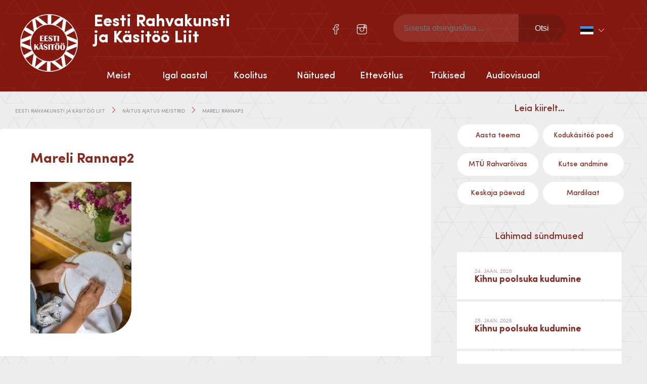

--- FILE ---
content_type: text/html; charset=UTF-8
request_url: https://folkart.ee/naitus-ajatus-meistrid/mareli-rannap2/
body_size: 14571
content:

<!doctype html>
<html lang="et" itemscope itemtype="http://schema.org/WebPage">
  <head>
  <meta charset="utf-8">
  <meta http-equiv="x-ua-compatible" content="ie=edge">
  <meta name="viewport" content="width=device-width, initial-scale=1">
  <meta name="author" content="Marketing Sharks">
  <meta name='robots' content='index, follow, max-image-preview:large, max-snippet:-1, max-video-preview:-1' />
<link rel="alternate" hreflang="en" href="https://folkart.ee/en/mareli-rannap2-2/" />
<link rel="alternate" hreflang="et" href="https://folkart.ee/naitus-ajatus-meistrid/mareli-rannap2/" />
<link rel="alternate" hreflang="x-default" href="https://folkart.ee/naitus-ajatus-meistrid/mareli-rannap2/" />

	<!-- This site is optimized with the Yoast SEO plugin v23.4 - https://yoast.com/wordpress/plugins/seo/ -->
	<title>Mareli Rannap2 - Eesti Rahvakunsti ja Käsitöö Liit</title>
	<link rel="canonical" href="https://folkart.ee/naitus-ajatus-meistrid/mareli-rannap2/" />
	<meta property="og:locale" content="et_EE" />
	<meta property="og:type" content="article" />
	<meta property="og:title" content="Mareli Rannap2 - Eesti Rahvakunsti ja Käsitöö Liit" />
	<meta property="og:url" content="https://folkart.ee/naitus-ajatus-meistrid/mareli-rannap2/" />
	<meta property="og:site_name" content="Eesti Rahvakunsti ja Käsitöö Liit" />
	<meta property="og:image" content="https://folkart.ee/naitus-ajatus-meistrid/mareli-rannap2" />
	<meta property="og:image:width" content="1068" />
	<meta property="og:image:height" content="1600" />
	<meta property="og:image:type" content="image/jpeg" />
	<meta name="twitter:card" content="summary_large_image" />
	<script type="application/ld+json" class="yoast-schema-graph">{"@context":"https://schema.org","@graph":[{"@type":"WebPage","@id":"https://folkart.ee/naitus-ajatus-meistrid/mareli-rannap2/","url":"https://folkart.ee/naitus-ajatus-meistrid/mareli-rannap2/","name":"Mareli Rannap2 - Eesti Rahvakunsti ja Käsitöö Liit","isPartOf":{"@id":"https://folkart.ee/#website"},"primaryImageOfPage":{"@id":"https://folkart.ee/naitus-ajatus-meistrid/mareli-rannap2/#primaryimage"},"image":{"@id":"https://folkart.ee/naitus-ajatus-meistrid/mareli-rannap2/#primaryimage"},"thumbnailUrl":"https://folkart.ee/wp-content/uploads/2018/12/Mareli-Rannap2.jpeg","datePublished":"2018-12-17T09:36:20+00:00","dateModified":"2018-12-17T09:36:20+00:00","breadcrumb":{"@id":"https://folkart.ee/naitus-ajatus-meistrid/mareli-rannap2/#breadcrumb"},"inLanguage":"et","potentialAction":[{"@type":"ReadAction","target":["https://folkart.ee/naitus-ajatus-meistrid/mareli-rannap2/"]}]},{"@type":"ImageObject","inLanguage":"et","@id":"https://folkart.ee/naitus-ajatus-meistrid/mareli-rannap2/#primaryimage","url":"https://folkart.ee/wp-content/uploads/2018/12/Mareli-Rannap2.jpeg","contentUrl":"https://folkart.ee/wp-content/uploads/2018/12/Mareli-Rannap2.jpeg","width":1068,"height":1600},{"@type":"BreadcrumbList","@id":"https://folkart.ee/naitus-ajatus-meistrid/mareli-rannap2/#breadcrumb","itemListElement":[{"@type":"ListItem","position":1,"name":"Home","item":"https://folkart.ee/"},{"@type":"ListItem","position":2,"name":"Näitus Ajatus meistrid","item":"https://folkart.ee/naitus-ajatus-meistrid/"},{"@type":"ListItem","position":3,"name":"Mareli Rannap2"}]},{"@type":"WebSite","@id":"https://folkart.ee/#website","url":"https://folkart.ee/","name":"Eesti Rahvakunsti ja Käsitöö Liit","description":"","publisher":{"@id":"https://folkart.ee/#organization"},"potentialAction":[{"@type":"SearchAction","target":{"@type":"EntryPoint","urlTemplate":"https://folkart.ee/?s={search_term_string}"},"query-input":{"@type":"PropertyValueSpecification","valueRequired":true,"valueName":"search_term_string"}}],"inLanguage":"et"},{"@type":"Organization","@id":"https://folkart.ee/#organization","name":"Eesti Rahvakunsti ja Käsitöö Liit","url":"https://folkart.ee/","logo":{"@type":"ImageObject","inLanguage":"et","@id":"https://folkart.ee/#/schema/logo/image/","url":"https://folkart.ee/wp-content/uploads/2016/06/eesti-rahvakunsti-ja-käsitöö-liit.png","contentUrl":"https://folkart.ee/wp-content/uploads/2016/06/eesti-rahvakunsti-ja-käsitöö-liit.png","width":114,"height":114,"caption":"Eesti Rahvakunsti  ja Käsitöö Liit"},"image":{"@id":"https://folkart.ee/#/schema/logo/image/"}}]}</script>
	<!-- / Yoast SEO plugin. -->


<link rel='dns-prefetch' href='//ajax.googleapis.com' />
<script type="text/javascript">
/* <![CDATA[ */
window._wpemojiSettings = {"baseUrl":"https:\/\/s.w.org\/images\/core\/emoji\/15.0.3\/72x72\/","ext":".png","svgUrl":"https:\/\/s.w.org\/images\/core\/emoji\/15.0.3\/svg\/","svgExt":".svg","source":{"concatemoji":"https:\/\/folkart.ee\/wp-includes\/js\/wp-emoji-release.min.js?ver=6.6.4"}};
/*! This file is auto-generated */
!function(i,n){var o,s,e;function c(e){try{var t={supportTests:e,timestamp:(new Date).valueOf()};sessionStorage.setItem(o,JSON.stringify(t))}catch(e){}}function p(e,t,n){e.clearRect(0,0,e.canvas.width,e.canvas.height),e.fillText(t,0,0);var t=new Uint32Array(e.getImageData(0,0,e.canvas.width,e.canvas.height).data),r=(e.clearRect(0,0,e.canvas.width,e.canvas.height),e.fillText(n,0,0),new Uint32Array(e.getImageData(0,0,e.canvas.width,e.canvas.height).data));return t.every(function(e,t){return e===r[t]})}function u(e,t,n){switch(t){case"flag":return n(e,"\ud83c\udff3\ufe0f\u200d\u26a7\ufe0f","\ud83c\udff3\ufe0f\u200b\u26a7\ufe0f")?!1:!n(e,"\ud83c\uddfa\ud83c\uddf3","\ud83c\uddfa\u200b\ud83c\uddf3")&&!n(e,"\ud83c\udff4\udb40\udc67\udb40\udc62\udb40\udc65\udb40\udc6e\udb40\udc67\udb40\udc7f","\ud83c\udff4\u200b\udb40\udc67\u200b\udb40\udc62\u200b\udb40\udc65\u200b\udb40\udc6e\u200b\udb40\udc67\u200b\udb40\udc7f");case"emoji":return!n(e,"\ud83d\udc26\u200d\u2b1b","\ud83d\udc26\u200b\u2b1b")}return!1}function f(e,t,n){var r="undefined"!=typeof WorkerGlobalScope&&self instanceof WorkerGlobalScope?new OffscreenCanvas(300,150):i.createElement("canvas"),a=r.getContext("2d",{willReadFrequently:!0}),o=(a.textBaseline="top",a.font="600 32px Arial",{});return e.forEach(function(e){o[e]=t(a,e,n)}),o}function t(e){var t=i.createElement("script");t.src=e,t.defer=!0,i.head.appendChild(t)}"undefined"!=typeof Promise&&(o="wpEmojiSettingsSupports",s=["flag","emoji"],n.supports={everything:!0,everythingExceptFlag:!0},e=new Promise(function(e){i.addEventListener("DOMContentLoaded",e,{once:!0})}),new Promise(function(t){var n=function(){try{var e=JSON.parse(sessionStorage.getItem(o));if("object"==typeof e&&"number"==typeof e.timestamp&&(new Date).valueOf()<e.timestamp+604800&&"object"==typeof e.supportTests)return e.supportTests}catch(e){}return null}();if(!n){if("undefined"!=typeof Worker&&"undefined"!=typeof OffscreenCanvas&&"undefined"!=typeof URL&&URL.createObjectURL&&"undefined"!=typeof Blob)try{var e="postMessage("+f.toString()+"("+[JSON.stringify(s),u.toString(),p.toString()].join(",")+"));",r=new Blob([e],{type:"text/javascript"}),a=new Worker(URL.createObjectURL(r),{name:"wpTestEmojiSupports"});return void(a.onmessage=function(e){c(n=e.data),a.terminate(),t(n)})}catch(e){}c(n=f(s,u,p))}t(n)}).then(function(e){for(var t in e)n.supports[t]=e[t],n.supports.everything=n.supports.everything&&n.supports[t],"flag"!==t&&(n.supports.everythingExceptFlag=n.supports.everythingExceptFlag&&n.supports[t]);n.supports.everythingExceptFlag=n.supports.everythingExceptFlag&&!n.supports.flag,n.DOMReady=!1,n.readyCallback=function(){n.DOMReady=!0}}).then(function(){return e}).then(function(){var e;n.supports.everything||(n.readyCallback(),(e=n.source||{}).concatemoji?t(e.concatemoji):e.wpemoji&&e.twemoji&&(t(e.twemoji),t(e.wpemoji)))}))}((window,document),window._wpemojiSettings);
/* ]]> */
</script>
<style id='wp-emoji-styles-inline-css' type='text/css'>

	img.wp-smiley, img.emoji {
		display: inline !important;
		border: none !important;
		box-shadow: none !important;
		height: 1em !important;
		width: 1em !important;
		margin: 0 0.07em !important;
		vertical-align: -0.1em !important;
		background: none !important;
		padding: 0 !important;
	}
</style>
<link rel='stylesheet' id='wp-block-library-css' href='https://folkart.ee/wp-includes/css/dist/block-library/style.min.css?ver=6.6.4' type='text/css' media='all' />
<link rel='stylesheet' id='jet-engine-frontend-css' href='https://folkart.ee/wp-content/plugins/jet-engine/assets/css/frontend.css?ver=3.3.5' type='text/css' media='all' />
<style id='classic-theme-styles-inline-css' type='text/css'>
/*! This file is auto-generated */
.wp-block-button__link{color:#fff;background-color:#32373c;border-radius:9999px;box-shadow:none;text-decoration:none;padding:calc(.667em + 2px) calc(1.333em + 2px);font-size:1.125em}.wp-block-file__button{background:#32373c;color:#fff;text-decoration:none}
</style>
<style id='global-styles-inline-css' type='text/css'>
:root{--wp--preset--aspect-ratio--square: 1;--wp--preset--aspect-ratio--4-3: 4/3;--wp--preset--aspect-ratio--3-4: 3/4;--wp--preset--aspect-ratio--3-2: 3/2;--wp--preset--aspect-ratio--2-3: 2/3;--wp--preset--aspect-ratio--16-9: 16/9;--wp--preset--aspect-ratio--9-16: 9/16;--wp--preset--color--black: #000000;--wp--preset--color--cyan-bluish-gray: #abb8c3;--wp--preset--color--white: #ffffff;--wp--preset--color--pale-pink: #f78da7;--wp--preset--color--vivid-red: #cf2e2e;--wp--preset--color--luminous-vivid-orange: #ff6900;--wp--preset--color--luminous-vivid-amber: #fcb900;--wp--preset--color--light-green-cyan: #7bdcb5;--wp--preset--color--vivid-green-cyan: #00d084;--wp--preset--color--pale-cyan-blue: #8ed1fc;--wp--preset--color--vivid-cyan-blue: #0693e3;--wp--preset--color--vivid-purple: #9b51e0;--wp--preset--gradient--vivid-cyan-blue-to-vivid-purple: linear-gradient(135deg,rgba(6,147,227,1) 0%,rgb(155,81,224) 100%);--wp--preset--gradient--light-green-cyan-to-vivid-green-cyan: linear-gradient(135deg,rgb(122,220,180) 0%,rgb(0,208,130) 100%);--wp--preset--gradient--luminous-vivid-amber-to-luminous-vivid-orange: linear-gradient(135deg,rgba(252,185,0,1) 0%,rgba(255,105,0,1) 100%);--wp--preset--gradient--luminous-vivid-orange-to-vivid-red: linear-gradient(135deg,rgba(255,105,0,1) 0%,rgb(207,46,46) 100%);--wp--preset--gradient--very-light-gray-to-cyan-bluish-gray: linear-gradient(135deg,rgb(238,238,238) 0%,rgb(169,184,195) 100%);--wp--preset--gradient--cool-to-warm-spectrum: linear-gradient(135deg,rgb(74,234,220) 0%,rgb(151,120,209) 20%,rgb(207,42,186) 40%,rgb(238,44,130) 60%,rgb(251,105,98) 80%,rgb(254,248,76) 100%);--wp--preset--gradient--blush-light-purple: linear-gradient(135deg,rgb(255,206,236) 0%,rgb(152,150,240) 100%);--wp--preset--gradient--blush-bordeaux: linear-gradient(135deg,rgb(254,205,165) 0%,rgb(254,45,45) 50%,rgb(107,0,62) 100%);--wp--preset--gradient--luminous-dusk: linear-gradient(135deg,rgb(255,203,112) 0%,rgb(199,81,192) 50%,rgb(65,88,208) 100%);--wp--preset--gradient--pale-ocean: linear-gradient(135deg,rgb(255,245,203) 0%,rgb(182,227,212) 50%,rgb(51,167,181) 100%);--wp--preset--gradient--electric-grass: linear-gradient(135deg,rgb(202,248,128) 0%,rgb(113,206,126) 100%);--wp--preset--gradient--midnight: linear-gradient(135deg,rgb(2,3,129) 0%,rgb(40,116,252) 100%);--wp--preset--font-size--small: 13px;--wp--preset--font-size--medium: 20px;--wp--preset--font-size--large: 36px;--wp--preset--font-size--x-large: 42px;--wp--preset--spacing--20: 0.44rem;--wp--preset--spacing--30: 0.67rem;--wp--preset--spacing--40: 1rem;--wp--preset--spacing--50: 1.5rem;--wp--preset--spacing--60: 2.25rem;--wp--preset--spacing--70: 3.38rem;--wp--preset--spacing--80: 5.06rem;--wp--preset--shadow--natural: 6px 6px 9px rgba(0, 0, 0, 0.2);--wp--preset--shadow--deep: 12px 12px 50px rgba(0, 0, 0, 0.4);--wp--preset--shadow--sharp: 6px 6px 0px rgba(0, 0, 0, 0.2);--wp--preset--shadow--outlined: 6px 6px 0px -3px rgba(255, 255, 255, 1), 6px 6px rgba(0, 0, 0, 1);--wp--preset--shadow--crisp: 6px 6px 0px rgba(0, 0, 0, 1);}:where(.is-layout-flex){gap: 0.5em;}:where(.is-layout-grid){gap: 0.5em;}body .is-layout-flex{display: flex;}.is-layout-flex{flex-wrap: wrap;align-items: center;}.is-layout-flex > :is(*, div){margin: 0;}body .is-layout-grid{display: grid;}.is-layout-grid > :is(*, div){margin: 0;}:where(.wp-block-columns.is-layout-flex){gap: 2em;}:where(.wp-block-columns.is-layout-grid){gap: 2em;}:where(.wp-block-post-template.is-layout-flex){gap: 1.25em;}:where(.wp-block-post-template.is-layout-grid){gap: 1.25em;}.has-black-color{color: var(--wp--preset--color--black) !important;}.has-cyan-bluish-gray-color{color: var(--wp--preset--color--cyan-bluish-gray) !important;}.has-white-color{color: var(--wp--preset--color--white) !important;}.has-pale-pink-color{color: var(--wp--preset--color--pale-pink) !important;}.has-vivid-red-color{color: var(--wp--preset--color--vivid-red) !important;}.has-luminous-vivid-orange-color{color: var(--wp--preset--color--luminous-vivid-orange) !important;}.has-luminous-vivid-amber-color{color: var(--wp--preset--color--luminous-vivid-amber) !important;}.has-light-green-cyan-color{color: var(--wp--preset--color--light-green-cyan) !important;}.has-vivid-green-cyan-color{color: var(--wp--preset--color--vivid-green-cyan) !important;}.has-pale-cyan-blue-color{color: var(--wp--preset--color--pale-cyan-blue) !important;}.has-vivid-cyan-blue-color{color: var(--wp--preset--color--vivid-cyan-blue) !important;}.has-vivid-purple-color{color: var(--wp--preset--color--vivid-purple) !important;}.has-black-background-color{background-color: var(--wp--preset--color--black) !important;}.has-cyan-bluish-gray-background-color{background-color: var(--wp--preset--color--cyan-bluish-gray) !important;}.has-white-background-color{background-color: var(--wp--preset--color--white) !important;}.has-pale-pink-background-color{background-color: var(--wp--preset--color--pale-pink) !important;}.has-vivid-red-background-color{background-color: var(--wp--preset--color--vivid-red) !important;}.has-luminous-vivid-orange-background-color{background-color: var(--wp--preset--color--luminous-vivid-orange) !important;}.has-luminous-vivid-amber-background-color{background-color: var(--wp--preset--color--luminous-vivid-amber) !important;}.has-light-green-cyan-background-color{background-color: var(--wp--preset--color--light-green-cyan) !important;}.has-vivid-green-cyan-background-color{background-color: var(--wp--preset--color--vivid-green-cyan) !important;}.has-pale-cyan-blue-background-color{background-color: var(--wp--preset--color--pale-cyan-blue) !important;}.has-vivid-cyan-blue-background-color{background-color: var(--wp--preset--color--vivid-cyan-blue) !important;}.has-vivid-purple-background-color{background-color: var(--wp--preset--color--vivid-purple) !important;}.has-black-border-color{border-color: var(--wp--preset--color--black) !important;}.has-cyan-bluish-gray-border-color{border-color: var(--wp--preset--color--cyan-bluish-gray) !important;}.has-white-border-color{border-color: var(--wp--preset--color--white) !important;}.has-pale-pink-border-color{border-color: var(--wp--preset--color--pale-pink) !important;}.has-vivid-red-border-color{border-color: var(--wp--preset--color--vivid-red) !important;}.has-luminous-vivid-orange-border-color{border-color: var(--wp--preset--color--luminous-vivid-orange) !important;}.has-luminous-vivid-amber-border-color{border-color: var(--wp--preset--color--luminous-vivid-amber) !important;}.has-light-green-cyan-border-color{border-color: var(--wp--preset--color--light-green-cyan) !important;}.has-vivid-green-cyan-border-color{border-color: var(--wp--preset--color--vivid-green-cyan) !important;}.has-pale-cyan-blue-border-color{border-color: var(--wp--preset--color--pale-cyan-blue) !important;}.has-vivid-cyan-blue-border-color{border-color: var(--wp--preset--color--vivid-cyan-blue) !important;}.has-vivid-purple-border-color{border-color: var(--wp--preset--color--vivid-purple) !important;}.has-vivid-cyan-blue-to-vivid-purple-gradient-background{background: var(--wp--preset--gradient--vivid-cyan-blue-to-vivid-purple) !important;}.has-light-green-cyan-to-vivid-green-cyan-gradient-background{background: var(--wp--preset--gradient--light-green-cyan-to-vivid-green-cyan) !important;}.has-luminous-vivid-amber-to-luminous-vivid-orange-gradient-background{background: var(--wp--preset--gradient--luminous-vivid-amber-to-luminous-vivid-orange) !important;}.has-luminous-vivid-orange-to-vivid-red-gradient-background{background: var(--wp--preset--gradient--luminous-vivid-orange-to-vivid-red) !important;}.has-very-light-gray-to-cyan-bluish-gray-gradient-background{background: var(--wp--preset--gradient--very-light-gray-to-cyan-bluish-gray) !important;}.has-cool-to-warm-spectrum-gradient-background{background: var(--wp--preset--gradient--cool-to-warm-spectrum) !important;}.has-blush-light-purple-gradient-background{background: var(--wp--preset--gradient--blush-light-purple) !important;}.has-blush-bordeaux-gradient-background{background: var(--wp--preset--gradient--blush-bordeaux) !important;}.has-luminous-dusk-gradient-background{background: var(--wp--preset--gradient--luminous-dusk) !important;}.has-pale-ocean-gradient-background{background: var(--wp--preset--gradient--pale-ocean) !important;}.has-electric-grass-gradient-background{background: var(--wp--preset--gradient--electric-grass) !important;}.has-midnight-gradient-background{background: var(--wp--preset--gradient--midnight) !important;}.has-small-font-size{font-size: var(--wp--preset--font-size--small) !important;}.has-medium-font-size{font-size: var(--wp--preset--font-size--medium) !important;}.has-large-font-size{font-size: var(--wp--preset--font-size--large) !important;}.has-x-large-font-size{font-size: var(--wp--preset--font-size--x-large) !important;}
:where(.wp-block-post-template.is-layout-flex){gap: 1.25em;}:where(.wp-block-post-template.is-layout-grid){gap: 1.25em;}
:where(.wp-block-columns.is-layout-flex){gap: 2em;}:where(.wp-block-columns.is-layout-grid){gap: 2em;}
:root :where(.wp-block-pullquote){font-size: 1.5em;line-height: 1.6;}
</style>
<link rel='stylesheet' id='contact-form-7-css' href='https://folkart.ee/wp-content/plugins/contact-form-7/includes/css/styles.css?ver=5.9.8' type='text/css' media='all' />
<link rel='stylesheet' id='woocommerce-layout-css' href='https://folkart.ee/wp-content/plugins/woocommerce/assets/css/woocommerce-layout.css?ver=8.4.0' type='text/css' media='all' />
<link rel='stylesheet' id='woocommerce-smallscreen-css' href='https://folkart.ee/wp-content/plugins/woocommerce/assets/css/woocommerce-smallscreen.css?ver=8.4.0' type='text/css' media='only screen and (max-width: 768px)' />
<link rel='stylesheet' id='woocommerce-general-css' href='https://folkart.ee/wp-content/plugins/woocommerce/assets/css/woocommerce.css?ver=8.4.0' type='text/css' media='all' />
<style id='woocommerce-inline-inline-css' type='text/css'>
.woocommerce form .form-row .required { visibility: visible; }
</style>
<link rel='stylesheet' id='wpml-legacy-dropdown-0-css' href='//folkart.ee/wp-content/plugins/sitepress-multilingual-cms/templates/language-switchers/legacy-dropdown/style.min.css?ver=1' type='text/css' media='all' />
<style id='wpml-legacy-dropdown-0-inline-css' type='text/css'>
.wpml-ls-statics-shortcode_actions{background-color:#eeeeee;}.wpml-ls-statics-shortcode_actions, .wpml-ls-statics-shortcode_actions .wpml-ls-sub-menu, .wpml-ls-statics-shortcode_actions a {border-color:#cdcdcd;}.wpml-ls-statics-shortcode_actions a {color:#444444;background-color:#ffffff;}.wpml-ls-statics-shortcode_actions a:hover,.wpml-ls-statics-shortcode_actions a:focus {color:#000000;background-color:#eeeeee;}.wpml-ls-statics-shortcode_actions .wpml-ls-current-language>a {color:#444444;background-color:#ffffff;}.wpml-ls-statics-shortcode_actions .wpml-ls-current-language:hover>a, .wpml-ls-statics-shortcode_actions .wpml-ls-current-language>a:focus {color:#000000;background-color:#eeeeee;}
</style>
<link rel='stylesheet' id='bootstrap/css-css' href='https://folkart.ee/wp-content/themes/erkl/assets/styles/bootstrap.css' type='text/css' media='all' />
<link rel='stylesheet' id='main/css-css' href='https://folkart.ee/wp-content/themes/erkl/assets/styles/main.css' type='text/css' media='all' />
<link rel='stylesheet' id='gallery/css-css' href='https://folkart.ee/wp-content/themes/erkl/assets/styles/prettyPhoto.css' type='text/css' media='all' />
<link rel='stylesheet' id='events-manager-woocommerce-css' href='https://folkart.ee/wp-content/plugins/events-manager-woocommerce/includes/css/events-manager-woocommerce.min.css?ver=0.13' type='text/css' media='all' />
<script type="text/javascript" src="https://ajax.googleapis.com/ajax/libs/jquery/2.2.4/jquery.min.js" id="jquery-js"></script>
<script type="text/javascript" id="events-manager-js-extra">
/* <![CDATA[ */
var EM = {"ajaxurl":"https:\/\/folkart.ee\/wp-admin\/admin-ajax.php?em_lang=et&lang=et","locationajaxurl":"https:\/\/folkart.ee\/wp-admin\/admin-ajax.php?action=locations_search&em_lang=et&lang=et","firstDay":"1","locale":"et","dateFormat":"yy-mm-dd","ui_css":"https:\/\/folkart.ee\/wp-content\/plugins\/events-manager\/includes\/css\/jquery-ui\/build.min.css","show24hours":"1","is_ssl":"1","autocomplete_limit":"10","calendar":{"breakpoints":{"small":560,"medium":908,"large":false}},"phone":"","datepicker":{"format":"d.m.Y","locale":"et"},"search":{"breakpoints":{"small":650,"medium":850,"full":false}},"url":"https:\/\/folkart.ee\/wp-content\/plugins\/events-manager","bookingInProgress":"Please wait while the booking is being submitted.","tickets_save":"Save Ticket","bookingajaxurl":"https:\/\/folkart.ee\/wp-admin\/admin-ajax.php?em_lang=et&lang=et","bookings_export_save":"Export Bookings","bookings_settings_save":"Save Settings","booking_delete":"Are you sure you want to delete?","booking_offset":"30","bookings":{"submit_button":{"text":{"default":"Registreeri","free":"Registreeri","payment":"Registreeri","processing":"T\u00f6\u00f6tlen..."}},"update_listener":""},"bb_full":"Sold Out","bb_book":"Book Now","bb_booking":"Booking...","bb_booked":"Booking Submitted","bb_error":"Booking Error. Try again?","bb_cancel":"Loobu","bb_canceling":"Canceling...","bb_cancelled":"Cancelled","bb_cancel_error":"Cancellation Error. Try again?","txt_search":"Otsi","txt_searching":"Searching...","txt_loading":"Loading...","event_detach_warning":"Are you sure you want to detach this event? By doing so, this event will be independent of the recurring set of events.\n\nAll translations of this event will be detached from the recurring event.","delete_recurrence_warning":"Are you sure you want to delete all recurrences of this event? All events will be moved to trash.","disable_bookings_warning":"Are you sure you want to disable bookings? If you do this and save, you will lose all previous bookings. If you wish to prevent further bookings, reduce the number of spaces available to the amount of bookings you currently have","booking_warning_cancel":"Are you sure you want to cancel your booking?","cache":"","api_nonce":"68625c70f4","attendance_api_url":"https:\/\/folkart.ee\/wp-json\/events-manager\/v1\/attendance","wc_button_add":"Lisa korvi","wc_button_added":"Ostukorvi edukalt lisatud","wc_button_adding":"Lisan korvi..."};
/* ]]> */
</script>
<script type="text/javascript" src="https://folkart.ee/wp-content/plugins/events-manager/includes/js/events-manager.js?ver=6.5.2" id="events-manager-js"></script>
<script type="text/javascript" src="https://folkart.ee/wp-content/plugins/events-manager/includes/external/flatpickr/l10n/et.js?ver=6.5.2" id="em-flatpickr-localization-js"></script>
<script type="text/javascript" src="https://folkart.ee/wp-content/plugins/events-manager-pro/includes/js/events-manager-pro.js?ver=3.3.1" id="events-manager-pro-js"></script>
<script type="text/javascript" src="https://folkart.ee/wp-content/plugins/woocommerce/assets/js/jquery-blockui/jquery.blockUI.min.js?ver=2.7.0-wc.8.4.0" id="jquery-blockui-js" defer="defer" data-wp-strategy="defer"></script>
<script type="text/javascript" id="wc-add-to-cart-js-extra">
/* <![CDATA[ */
var wc_add_to_cart_params = {"ajax_url":"\/wp-admin\/admin-ajax.php","wc_ajax_url":"\/?wc-ajax=%%endpoint%%","i18n_view_cart":"View cart","cart_url":"https:\/\/folkart.ee\/ostukorv\/","is_cart":"","cart_redirect_after_add":"no"};
/* ]]> */
</script>
<script type="text/javascript" src="https://folkart.ee/wp-content/plugins/woocommerce/assets/js/frontend/add-to-cart.min.js?ver=8.4.0" id="wc-add-to-cart-js" defer="defer" data-wp-strategy="defer"></script>
<script type="text/javascript" src="https://folkart.ee/wp-content/plugins/woocommerce/assets/js/js-cookie/js.cookie.min.js?ver=2.1.4-wc.8.4.0" id="js-cookie-js" defer="defer" data-wp-strategy="defer"></script>
<script type="text/javascript" id="woocommerce-js-extra">
/* <![CDATA[ */
var woocommerce_params = {"ajax_url":"\/wp-admin\/admin-ajax.php","wc_ajax_url":"\/?wc-ajax=%%endpoint%%"};
/* ]]> */
</script>
<script type="text/javascript" src="https://folkart.ee/wp-content/plugins/woocommerce/assets/js/frontend/woocommerce.min.js?ver=8.4.0" id="woocommerce-js" defer="defer" data-wp-strategy="defer"></script>
<script type="text/javascript" src="//folkart.ee/wp-content/plugins/sitepress-multilingual-cms/templates/language-switchers/legacy-dropdown/script.min.js?ver=1" id="wpml-legacy-dropdown-0-js"></script>
<script type="text/javascript" id="wchaf-script-js-extra">
/* <![CDATA[ */
var wchaftext = {"enabled_shipping_methods":"no_shipping_method_selected","enabled_payment_methods":"montonio_payments,montonio_card_payments","hide_billing_address_fields":"1","hide_country_selection":"1","required":"n\u00f5utav"};
/* ]]> */
</script>
<script type="text/javascript" src="https://folkart.ee/wp-content/plugins/woocommerce-hide-address-fields/js/script.js?ver=0.17" id="wchaf-script-js"></script>
<script type="text/javascript" src="https://folkart.ee/wp-content/themes/erkl/assets/js/main.min.js" id="main/js-js"></script>
<script type="text/javascript" src="https://folkart.ee/wp-content/themes/erkl/assets/js/prettyPhoto.js" id="gallery/js-js"></script>
<script type="text/javascript" src="https://folkart.ee/wp-content/plugins/events-manager-woocommerce/includes/js/events-manager-woocommerce.min.js?ver=0.13" id="events-manager-woocommerce-js"></script>
<link rel="https://api.w.org/" href="https://folkart.ee/wp-json/" /><link rel="alternate" title="JSON" type="application/json" href="https://folkart.ee/wp-json/wp/v2/media/6952" /><link rel="EditURI" type="application/rsd+xml" title="RSD" href="https://folkart.ee/xmlrpc.php?rsd" />
<meta name="generator" content="WordPress 6.6.4" />
<meta name="generator" content="WooCommerce 8.4.0" />
<link rel='shortlink' href='https://folkart.ee/?p=6952' />
<link rel="alternate" title="oEmbed (JSON)" type="application/json+oembed" href="https://folkart.ee/wp-json/oembed/1.0/embed?url=https%3A%2F%2Ffolkart.ee%2Fnaitus-ajatus-meistrid%2Fmareli-rannap2%2F" />
<link rel="alternate" title="oEmbed (XML)" type="text/xml+oembed" href="https://folkart.ee/wp-json/oembed/1.0/embed?url=https%3A%2F%2Ffolkart.ee%2Fnaitus-ajatus-meistrid%2Fmareli-rannap2%2F&#038;format=xml" />
<meta name="generator" content="WPML ver:4.5.14 stt:1,15;" />
<script type="text/javascript">
(function(url){
	if(/(?:Chrome\/26\.0\.1410\.63 Safari\/537\.31|WordfenceTestMonBot)/.test(navigator.userAgent)){ return; }
	var addEvent = function(evt, handler) {
		if (window.addEventListener) {
			document.addEventListener(evt, handler, false);
		} else if (window.attachEvent) {
			document.attachEvent('on' + evt, handler);
		}
	};
	var removeEvent = function(evt, handler) {
		if (window.removeEventListener) {
			document.removeEventListener(evt, handler, false);
		} else if (window.detachEvent) {
			document.detachEvent('on' + evt, handler);
		}
	};
	var evts = 'contextmenu dblclick drag dragend dragenter dragleave dragover dragstart drop keydown keypress keyup mousedown mousemove mouseout mouseover mouseup mousewheel scroll'.split(' ');
	var logHuman = function() {
		if (window.wfLogHumanRan) { return; }
		window.wfLogHumanRan = true;
		var wfscr = document.createElement('script');
		wfscr.type = 'text/javascript';
		wfscr.async = true;
		wfscr.src = url + '&r=' + Math.random();
		(document.getElementsByTagName('head')[0]||document.getElementsByTagName('body')[0]).appendChild(wfscr);
		for (var i = 0; i < evts.length; i++) {
			removeEvent(evts[i], logHuman);
		}
	};
	for (var i = 0; i < evts.length; i++) {
		addEvent(evts[i], logHuman);
	}
})('//folkart.ee/?wordfence_lh=1&hid=1A8EA175DA4F9406F1A80ED8FB997D86');
</script>	<noscript><style>.woocommerce-product-gallery{ opacity: 1 !important; }</style></noscript>
	<meta name="generator" content="Elementor 3.23.4; features: e_optimized_css_loading, additional_custom_breakpoints, e_lazyload; settings: css_print_method-external, google_font-enabled, font_display-auto">
			<style>
				.e-con.e-parent:nth-of-type(n+4):not(.e-lazyloaded):not(.e-no-lazyload),
				.e-con.e-parent:nth-of-type(n+4):not(.e-lazyloaded):not(.e-no-lazyload) * {
					background-image: none !important;
				}
				@media screen and (max-height: 1024px) {
					.e-con.e-parent:nth-of-type(n+3):not(.e-lazyloaded):not(.e-no-lazyload),
					.e-con.e-parent:nth-of-type(n+3):not(.e-lazyloaded):not(.e-no-lazyload) * {
						background-image: none !important;
					}
				}
				@media screen and (max-height: 640px) {
					.e-con.e-parent:nth-of-type(n+2):not(.e-lazyloaded):not(.e-no-lazyload),
					.e-con.e-parent:nth-of-type(n+2):not(.e-lazyloaded):not(.e-no-lazyload) * {
						background-image: none !important;
					}
				}
			</style>
			<link rel="icon" href="https://folkart.ee/wp-content/uploads/2016/06/cropped-erkl-favicon-32x32.png" sizes="32x32" />
<link rel="icon" href="https://folkart.ee/wp-content/uploads/2016/06/cropped-erkl-favicon-192x192.png" sizes="192x192" />
<link rel="apple-touch-icon" href="https://folkart.ee/wp-content/uploads/2016/06/cropped-erkl-favicon-180x180.png" />
<meta name="msapplication-TileImage" content="https://folkart.ee/wp-content/uploads/2016/06/cropped-erkl-favicon-270x270.png" />
		<style type="text/css" id="wp-custom-css">
			.em-booking-form img {
	border-bottom-right-radius:0px !important;
}

#em-booking {
	padding: 0 36px;
}

.ticket-price label {
	  font-size: 24px;
    color: #8c291f;
    font-family: SofiaProRegular;
	padding: 0 5px;
}
.ticket-price strong {
    font-size: 20px;
		font-weight:400;
    color: #8c291f;
    font-family: SofiaProRegular;
    padding: 0 5px;
}
.em-tickets-spaces {
	margin:20px 0;
}
#em-booking select {
	width: 99%;
   border: 1px solid #c9c9c9;
    border-radius: 10px;
    height: 30px;
	text-indent:10px;
}
.input-user-field {
	width:48%;
	float:left;
	text-align:left !important;
	margin-left:4px;
	margin-bottom: 10px;
	margin-right: 4px;
	font-size:16px;
}

.em-tickets-spaces, .input-field-booking_comment {
	font-size:16px;
	text-align:left !important;
}

.input-user-field input {
	  background-color: #ededed;
    border-radius: 5px;
    border: none;
    float: left;
    height: 45px;
		margin:0;
    text-indent: 20px;
		width:98%;
}

.input-field-booking_comment {
	width:100%;
}
.input-field-booking_comment textarea {
		background-color: #ededed;
    border-radius: 5px;
    border: none;
    margin-bottom: 10px;
    max-height: 200px;
    width: 100%;
    padding: 36px;
    padding-left: 20px;	
}

.em-booking-gateway-form {
	padding:20px 0;
}

.input-field-accept_terms {
	font-size:15px;
}

.input-field-accept_terms input {
	float:left;
	margin-right:7px;
	margin-top:3px;
}

.em-booking-submit {
	border-radius: 5px;
    max-width: 273px;
    width: 100%;
    margin-top: 12px;
    float: none;
	background: #84170e;
    border-radius: 30px;
    border: none;
    color: #fff;
    float: left;
    font-size: 14px;
    height: 45px;
    text-align: center;
    width: 253px;
}

.em-booking-message-error {
	background: #ffcfcb;
 color: #000;
  border-radius: 10px;
	padding:10px 0;
	margin-bottom:20px;
}

.em-booking-message-error p {
	font-size:15px;
	line-height:1.6em;
}		</style>
		<noscript><style id="rocket-lazyload-nojs-css">.rll-youtube-player, [data-lazy-src]{display:none !important;}</style></noscript>
    <script>
        (function(i,s,o,g,r,a,m){i['GoogleAnalyticsObject']=r;i[r]=i[r]||function(){
        (i[r].q=i[r].q||[]).push(arguments)},i[r].l=1*new Date();a=s.createElement(o),
        m=s.getElementsByTagName(o)[0];a.async=1;a.src=g;m.parentNode.insertBefore(a,m)
        })(window,document,'script','//www.google-analytics.com/analytics.js','ga');
        ga('create', 'UA-67610041-2', 'auto');
        ga('send', 'pageview');
    </script>

  </head>
  <body class="attachment attachment-template-default attachmentid-6952 attachment-jpeg wp-custom-logo theme-erkl woocommerce-no-js mareli-rannap2 sidebar-primary elementor-default elementor-kit-16689">
    <div id="wrapper">
      
<header class="site-header">
  <div class="row">
    <div class="logo">
      <a href="https://folkart.ee/" class="custom-logo-link" rel="home"><img width="114" height="114" src="data:image/svg+xml,%3Csvg%20xmlns='http://www.w3.org/2000/svg'%20viewBox='0%200%20114%20114'%3E%3C/svg%3E" class="custom-logo" alt="Eesti Rahvakunsti  ja Käsitöö Liit" decoding="async" data-lazy-srcset="https://folkart.ee/wp-content/uploads/2016/06/eesti-rahvakunsti-ja-käsitöö-liit.png 114w, https://folkart.ee/wp-content/uploads/2016/06/eesti-rahvakunsti-ja-käsitöö-liit-100x100.png 100w" data-lazy-sizes="(max-width: 114px) 100vw, 114px" data-lazy-src="https://folkart.ee/wp-content/uploads/2016/06/eesti-rahvakunsti-ja-käsitöö-liit.png" /><noscript><img width="114" height="114" src="https://folkart.ee/wp-content/uploads/2016/06/eesti-rahvakunsti-ja-käsitöö-liit.png" class="custom-logo" alt="Eesti Rahvakunsti  ja Käsitöö Liit" decoding="async" srcset="https://folkart.ee/wp-content/uploads/2016/06/eesti-rahvakunsti-ja-käsitöö-liit.png 114w, https://folkart.ee/wp-content/uploads/2016/06/eesti-rahvakunsti-ja-käsitöö-liit-100x100.png 100w" sizes="(max-width: 114px) 100vw, 114px" /></noscript></a>    </div>
    <div class="col-md-11 right-column pull-right">
      <div class="col-md-12">
        <div class="col-md-4 title-row dispadding">

          <div class="title">Eesti Rahvakunsti  ja Käsitöö Liit</div>          
        </div>
        <div class="header-right-column col-md-8 dispadding">
          <div class="search col-md-offset-1">
            <form role="search" method="get" class="search-form" action="https://folkart.ee/">
    <label>
        <input type="search" class="search-field"
            placeholder="Sisesta otsingusõna ..."
            value="" name="s"
            title="Otsi:" />
    </label>
    <input type="submit" class="search-submit"
        value="Otsi" />
</form>          </div>  

                  <div class="social">
            <ul>
              <li><a href="https://www.facebook.com/Eesti-Rahvakunsti-ja-K%C3%A4sit%C3%B6%C3%B6-Liit-150544971623881/?ref=aymt_homepage_panel" target="_blanK" class="facebook" title="facebook"></a></li><li><a href="https://www.instagram.com/estonianfolkart/" target="_blank" class="instagram" title="instagram"></a></li>            </ul>
          </div>
        
        <div class="languages">
            <div class="activelang"><img src="data:image/svg+xml,%3Csvg%20xmlns='http://www.w3.org/2000/svg'%20viewBox='0%200%2026%2016'%3E%3C/svg%3E" width="26" height="16" alt="et" data-lazy-src="https://folkart.ee/wp-content/uploads/flags/et-flag.png"/><noscript><img src="https://folkart.ee/wp-content/uploads/flags/et-flag.png" width="26" height="16" alt="et"/></noscript></div><ul class="lang-select pull-right"><li><a href="https://folkart.ee/en/mareli-rannap2-2/"><img src="data:image/svg+xml,%3Csvg%20xmlns='http://www.w3.org/2000/svg'%20viewBox='0%200%2026%2016'%3E%3C/svg%3E" width="26" height="16" alt="en_US" data-lazy-src="https://folkart.ee/wp-content/uploads/flags/gb-flag.png"/><noscript><img src="https://folkart.ee/wp-content/uploads/flags/gb-flag.png" width="26" height="16" alt="en_US"/></noscript></a></li></ul>          </div>

        </div>
      </div>
      <div class="col-md-12">
        <hr>
        <nav id="main-menu">
          <button class="hamburger hamburger--spin" type="button">
            <span class="hamburger-box">
              <span class="hamburger-inner"></span>
            </span>
          </button>
          <ul id="menu-mainmenu" class="menu"><li class="menu-item menu-item-has-children menu-meist"><a  href="https://folkart.ee/meist/">Meist</a><span class="dropdown"></span>
<ul class="sub-menu">
	<li class="menu-item menu-liikmed"><a href="https://folkart.ee/liikmed/">Liikmed</a></li>
	<li class="menu-item menu-paikkonnad"><a href="https://folkart.ee/meist/paikkonnad/">Paikkonnad</a></li>
	<li class="menu-item menu-arengukava"><a href="https://folkart.ee/meist/arengukava/">Arengukava</a></li>
	<li class="menu-item menu-pohikiri"><a href="https://folkart.ee/meist/pohikiri/">Põhikiri</a></li>
	<li class="menu-item menu-juhtimine"><a href="https://folkart.ee/meist/juhtimine/">Juhtimine</a></li>
	<li class="menu-item menu-alaliidud"><a href="https://folkart.ee/meist/alaliidud/">Alaliidud</a></li>
	<li class="menu-item menu-toetajad"><a href="https://folkart.ee/toetajad/">Toetajad</a></li>
	<li class="menu-item menu-mtu-kasitoomaailm"><a href="https://folkart.ee/mtu-kasitoomaailm/">MTÜ Käsitöömaailm</a></li>
	<li class="menu-item menu-erkl-liikmelisus-ja-koostoopartnerid"><a href="https://folkart.ee/meist/erkl-liikmelisus-ja-koostoopartnerid/">ERKL liikmelisus ja koostööpartnerid</a></li>
	<li class="menu-item menu-item-has-children menu-tunnustamine"><a  href="https://folkart.ee/meist/tunnustamine/">Tunnustamine</a><span class="dropdown"></span>
	<ul class="sub-menu">
		<li class="menu-item menu-parandihoidja"><a href="https://folkart.ee/meist/tunnustamine/parandihoidja/">Pärandihoidja</a></li>
		<li class="menu-item menu-auliige"><a href="https://folkart.ee/meist/tunnustamine/auliige/">Auliige</a></li>
		<li class="menu-item menu-teenetemark"><a href="https://folkart.ee/meist/tunnustamine/erkl-teenetemark/">Teenetemärk</a></li>
		<li class="menu-item menu-tanukiri"><a href="https://folkart.ee/meist/tunnustamine/erkl-tanukiri/">Tänukiri</a></li>
		<li class="menu-item menu-parim-naitus"><a href="https://folkart.ee/parim-naitus/">Parim näitus</a></li>
		<li class="menu-item menu-paikkonna-tegu"><a href="https://folkart.ee/maakonna-tegu/">Paikkonna tegu</a></li>
		<li class="menu-item menu-noor-kasitoomeister"><a href="https://folkart.ee/noor-kasitoomeister-2/">Noor käsitöömeister</a></li>
		<li class="menu-item menu-kasitooettevotja-aastaauhind"><a href="https://folkart.ee/ettevotlus/kasitooettevotja-aastaauhind/">Käsitööettevõtja aastaauhind</a></li>
	</ul>
</li>
	<li class="menu-item menu-aastaraamat"><a href="https://folkart.ee/meist/erkl-aastaraamat/">Aastaraamat</a></li>
	<li class="menu-item menu-item-has-children menu-ajalugu"><a  href="https://folkart.ee/meist/ajalugu/">Ajalugu</a><span class="dropdown"></span>
	<ul class="sub-menu">
		<li class="menu-item menu-punume-paelu"><a target="_blank" rel="noopener" href="https://folkart.ee/punume-paelu/">Punume paelu!</a></li>
	</ul>
</li>
	<li class="menu-item menu-kontakt"><a href="https://folkart.ee/kontakt/">Kontakt</a></li>
</ul>
</li>
<li class="menu-item menu-item-has-children menu-igal-aastal"><a  href="https://folkart.ee/sundmused/">Igal aastal</a><span class="dropdown"></span>
<ul class="sub-menu">
	<li class="menu-item menu-aastateema-paritud-parandamiseks"><a href="https://folkart.ee/sundmused/aasta-teema/">Aastateema Päritud pärandamiseks</a></li>
	<li class="menu-item menu-konverents-elav-rahvaroivas-2"><a href="https://folkart.ee/konverents-elav-rahvaroivas/">Konverents Elav rahvarõivas 2</a></li>
	<li class="menu-item menu-eesti-raamatu-500-aastat"><a href="https://folkart.ee/eesti-raamat-500/">Eesti raamatu 500 aastat</a></li>
	<li class="menu-item menu-keskaja-paevad"><a href="https://folkart.ee/sundmused/laadad/keskaja-paevad/">Keskaja päevad</a></li>
	<li class="menu-item menu-item-has-children menu-mardilaat"><a  href="https://folkart.ee/sundmused/laadad/mardilaat/">Mardilaat</a><span class="dropdown"></span>
	<ul class="sub-menu">
		<li class="menu-item menu-item-has-children menu-mardilaada-ajalugu"><a href="https://folkart.ee/sundmused/laadad/mardilaat/mardilaada-ajalugu/">Mardilaada ajalugu</a>
		<ul class="sub-menu">
			<li class="menu-item menu-guinessi-rekord"><a href="https://folkart.ee/maailma-suurim-rookroon-guinessi-rekord/">Guinessi rekord!</a></li>
		</ul>
</li>
	</ul>
</li>
	<li class="menu-item menu-item-has-children menu-kasitoopaevad"><a  href="https://folkart.ee/sundmused/kasitoopaevad/">Käsitööpäevad</a><span class="dropdown"></span>
	<ul class="sub-menu">
		<li class="menu-item menu-kasitoopaevade-ajalugu"><a href="https://folkart.ee/sundmused/kasitoopaevad/kasitoopaevade-ajalugu/">Käsitööpäevade ajalugu</a></li>
	</ul>
</li>
	<li class="menu-item menu-item-has-children menu-avatud-kasitookojad"><a  href="https://folkart.ee/sundmused/kt-kojad/">Avatud käsitöökojad</a><span class="dropdown"></span>
	<ul class="sub-menu">
		<li class="menu-item menu-avatud-kasitookojad-2025"><a href="https://folkart.ee/avatud-kasitookojad-2025/">Avatud käsitöökojad 2025</a></li>
		<li class="menu-item menu-kasitookojad-ajalugu"><a href="https://folkart.ee/sundmused/kt-kojad/kasitookojad-ule-maa-ajalugu/">Käsitöökojad ajalugu</a></li>
	</ul>
</li>
	<li class="menu-item menu-rahvaroivaste-tuulutamine"><a href="https://folkart.ee/sundmused/rahvaroivaste-tuulutamine/">Rahvarõivaste tuulutamine</a></li>
	<li class="menu-item menu-item-has-children menu-konkurss"><a  href="https://folkart.ee/sundmused/aasta-teema/konkurss/">Konkurss</a><span class="dropdown"></span>
	<ul class="sub-menu">
		<li class="menu-item menu-2024-2025-eesti-keha-kate3"><a href="https://folkart.ee/2024-2025-eesti-keha-kate3/">2024/2025 eesti-keha-kate3</a></li>
		<li class="menu-item menu-eesti-maalamba-villa-ja-nahkesemete-konkurss-2025"><a href="https://folkart.ee/eesti-maalamba-villa-ja-nahkesemete-konkurss-2025/">Eesti maalamba villa- ja nahkesemete konkurss 2025</a></li>
	</ul>
</li>
	<li class="menu-item menu-rahvusvaheline-koostoo"><a href="https://folkart.ee/rahvusvaheline-koostoo/">Rahvusvaheline koostöö</a></li>
</ul>
</li>
<li class="menu-item menu-item-has-children menu-koolitus"><a  href="https://folkart.ee/koolitus/">Koolitus</a><span class="dropdown"></span>
<ul class="sub-menu">
	<li class="menu-item menu-item-has-children menu-koolitused"><a  href="https://folkart.ee/koolitus/koolitused/">Koolitused</a><span class="dropdown"></span>
	<ul class="sub-menu">
		<li class="menu-item menu-koolitustingimused"><a href="https://folkart.ee/koolitustingimused/">Koolitustingimused</a></li>
	</ul>
</li>
	<li class="menu-item menu-meister-kooli"><a href="https://folkart.ee/meister-kooli/">Meister kooli</a></li>
	<li class="menu-item menu-item-has-children menu-mentorkoolitused"><a  href="https://folkart.ee/koolitus/mentorkoolitused/">Mentorkoolitused</a><span class="dropdown"></span>
	<ul class="sub-menu">
		<li class="menu-item menu-mentorid"><a href="https://folkart.ee/koolitus/mentorkoolitused/mentorid/">Mentorid</a></li>
		<li class="menu-item menu-koolituste-paikkondlikud-tellijad"><a href="https://folkart.ee/koolitus/mentorkoolitused/koolituste-paikkondlikud-tellijad/">Koolituste paikkondlikud tellijad</a></li>
		<li class="menu-item menu-dokumendivormid"><a href="https://folkart.ee/koolitus/mentorkoolitused/dokumendivormid/">Dokumendivormid</a></li>
	</ul>
</li>
	<li class="menu-item menu-item-has-children menu-kutse-andmine"><a  href="https://folkart.ee/koolitus/kutsetunnistused/">Kutse andmine</a><span class="dropdown"></span>
	<ul class="sub-menu">
		<li class="menu-item menu-kutsestandardid-korraldus"><a href="https://folkart.ee/koolitus/kutsetunnistused/kutsestandardid-korraldus/">Kutsestandardid, korraldus</a></li>
		<li class="menu-item menu-kutse-taotlejale"><a href="https://folkart.ee/koolitus/kutsetunnistused/taotlejale/">Kutse taotlejale</a></li>
		<li class="menu-item menu-kutseeksamid"><a href="https://folkart.ee/koolitus/kutsetunnistused/kutseeksamid/">Kutseeksamid</a></li>
		<li class="menu-item menu-kvalifikatsiooni-saamise-toetamine"><a href="https://folkart.ee/kvalifikatsiooni-saamise-toetamine/">Kvalifikatsiooni saamise toetamine</a></li>
	</ul>
</li>
	<li class="menu-item menu-mtu-rahvaroivas"><a href="https://folkart.ee/koolitus/mtu-rahvaroivas/">MTÜ Rahvarõivas</a></li>
</ul>
</li>
<li class="menu-item menu-item-has-children menu-naitused"><a  href="https://folkart.ee/naitused-tallinnas-ja-paikkondades-2/">Näitused</a><span class="dropdown"></span>
<ul class="sub-menu">
	<li class="menu-item menu-item-has-children menu-naitused-rahvakunstigaleriis"><a  href="https://folkart.ee/sundmused/naitused/">Näitused Rahvakunstigaleriis</a><span class="dropdown"></span>
	<ul class="sub-menu">
		<li class="menu-item menu-naitused-2026"><a href="https://folkart.ee/naitused-2026/">Näitused 2026</a></li>
		<li class="menu-item menu-naitused-2025"><a href="https://folkart.ee/naitused-2025/">Näitused 2025</a></li>
	</ul>
</li>
	<li class="menu-item menu-item-has-children menu-kaarmanni-kasitoo-aknanaitus"><a  href="https://folkart.ee/kaarmanni-kasitoo-aknanaitus/">Kaarmanni Käsitöö aknanäitus</a><span class="dropdown"></span>
	<ul class="sub-menu">
		<li class="menu-item menu-aknanaitused-2026"><a href="https://folkart.ee/aknanaitused-2026/">Aknanäitused 2026</a></li>
		<li class="menu-item menu-aknanaitus-2025"><a href="https://folkart.ee/aknanaitus-2025/">Aknanäitus 2025</a></li>
	</ul>
</li>
	<li class="menu-item menu-naitused-paikkondades"><a href="https://folkart.ee/naitused-paikkondades/">Näitused paikkondades</a></li>
</ul>
</li>
<li class="menu-item menu-item-has-children menu-ettevotlus"><a  href="https://folkart.ee/ettevotlus/">Ettevõtlus</a><span class="dropdown"></span>
<ul class="sub-menu">
	<li class="menu-item menu-kodukasitoo-poed-ja-meie-kasitookeskused"><a href="https://folkart.ee/poed/">Kodukäsitöö poed ja meie käsitöökeskused</a></li>
	<li class="menu-item menu-paikkondade-kasitoo"><a href="https://folkart.ee/paikkondade-kasitoo/">Paikkondade käsitöö</a></li>
	<li class="menu-item menu-item-has-children menu-tunnustatud-eesti-kasitoo"><a  href="https://folkart.ee/ettevotlus/tunnustatud-eesti-kasitoo/">Tunnustatud Eesti Käsitöö</a><span class="dropdown"></span>
	<ul class="sub-menu">
		<li class="menu-item menu-tunnustatud-eesti-kasitoo-margise-omanikud"><a href="https://folkart.ee/tunnustatud-eesti-kasitoo-margise-omanikud/">Tunnustatud Eesti Käsitöö – märgise omanikud</a></li>
	</ul>
</li>
	<li class="menu-item menu-item-has-children menu-mark-oma"><a  href="https://folkart.ee/ettevotlus/mark-oma/">Märk OMA</a><span class="dropdown"></span>
	<ul class="sub-menu">
		<li class="menu-item menu-mark-oma-omanikud"><a href="https://folkart.ee/oma-margise-omanikud/">Märk OMA omanikud</a></li>
	</ul>
</li>
	<li class="menu-item menu-toetajaliikmed"><a href="https://folkart.ee/ettevotlus/toetajaliikmed/">Toetajaliikmed</a></li>
	<li class="menu-item menu-ettevotluspaev"><a href="https://folkart.ee/ettevotlus/ettevotlusfoorum/">Ettevõtluspäev</a></li>
	<li class="menu-item menu-lootoo"><a href="https://folkart.ee/lootoo/">LooTöö</a></li>
</ul>
</li>
<li class="menu-item menu-item-has-children menu-trukised"><a  href="https://folkart.ee/kirjastamine/">Trükised</a><span class="dropdown"></span>
<ul class="sub-menu">
	<li class="menu-item menu-teataja"><a href="https://folkart.ee/kirjastamine/teataja/">Teataja</a></li>
	<li class="menu-item menu-mardilaada-leht"><a href="https://folkart.ee/sundmused/laadad/mardilaat/mardilaada-leht/">Mardilaada leht</a></li>
	<li class="menu-item menu-raamatud"><a href="https://folkart.ee/kirjastamine/raamatud/">Raamatud</a></li>
</ul>
</li>
<li class="menu-item menu-item-has-children menu-audiovisuaal"><a  href="https://folkart.ee/audiovisuaal/">Audiovisuaal</a><span class="dropdown"></span>
<ul class="sub-menu">
	<li class="menu-item menu-luhiloengud-kasitoost"><a href="https://folkart.ee/luhiloengud-kasitoost/">Lühiloengud käsitööst</a></li>
	<li class="menu-item menu-kasitoohariduse-seminar-milleks-meile-kasitoo"><a href="https://folkart.ee/kasitoohariduse-seminar-milleks-meile-kasitoo/">Käsitööhariduse seminar “MIlleks meile käsitöö?!”</a></li>
	<li class="menu-item menu-luhifilmid-kasitootehnikatest"><a href="https://folkart.ee/luhifilmid/">Lühifilmid käsitöötehnikatest</a></li>
	<li class="menu-item menu-meistrite-lood"><a href="https://folkart.ee/meistrite-lood/">Meistrite lood</a></li>
	<li class="menu-item menu-mentorite-koolitusfilmid"><a href="https://folkart.ee/mentorite-koolitusfilmid/">Mentorite koolitusfilmid</a></li>
	<li class="menu-item menu-rahvaroivaste-valmistamise-oppimisvoimalused"><a href="https://folkart.ee/rahvaroivaste-valmistamise-oppimisvoimalused/">Rahvarõivaste valmistamise õppimisvõimalused</a></li>
	<li class="menu-item menu-naitus-mehed-teevad-kasitood-virtuaaltuur"><a href="https://folkart.ee/naitus-mehed-teevad-kasitood-virtuaaltuur/">Näitus Mehed teevad käsitööd virtuaaltuur</a></li>
	<li class="menu-item menu-juhised-filmimiseks"><a href="https://folkart.ee/juhised-filmimiseks/">Juhised filmimiseks</a></li>
	<li class="menu-item menu-galerii"><a href="https://folkart.ee/galerii/">Galerii</a></li>
</ul>
</li>
</ul>        </nav>
      </div>
    </div>
  </div>
</header>
       <div id="page" class="site single">
          <div id="content" class="site-content">
            <div id="primary" class="content-area">
              <main class="site-main">
                <div class="row">
                  <div class="col-lg-8 content-dispadding">
                    <div id="breadcrumb">
                      <div class="row">
                        <!-- Breadcrumb NavXT 7.3.1 -->
<span property="itemListElement" typeof="ListItem"><a property="item" typeof="WebPage" title="Go to Eesti Rahvakunsti  ja Käsitöö Liit." href="https://folkart.ee" class="home"><span property="name">Eesti Rahvakunsti  ja Käsitöö Liit</span></a><meta property="position" content="1"></span><span property="itemListElement" typeof="ListItem"><a property="item" typeof="WebPage" title="Go to Näitus Ajatus meistrid." href="https://folkart.ee/naitus-ajatus-meistrid/" class="post post-page"><span property="name">Näitus Ajatus meistrid</span></a><meta property="position" content="2"></span><span property="itemListElement" typeof="ListItem"><a property="item" typeof="WebPage" title="Go to Mareli Rannap2." href="https://folkart.ee/naitus-ajatus-meistrid/mareli-rannap2/" class="post post-attachment current-item"><span property="name">Mareli Rannap2</span></a><meta property="position" content="3"></span>                      </div>
                    </div>
                      <article>
  <header class="entry-header">
    <h1 class="entry-title">Mareli Rannap2</h1>
  </header>
  <div class="entry-content">
    <p class="attachment"><a href='https://folkart.ee/wp-content/uploads/2018/12/Mareli-Rannap2.jpeg'><img decoding="async" width="200" height="300" src="data:image/svg+xml,%3Csvg%20xmlns='http://www.w3.org/2000/svg'%20viewBox='0%200%20200%20300'%3E%3C/svg%3E" class="attachment-medium size-medium" alt="" data-lazy-srcset="https://folkart.ee/wp-content/uploads/2018/12/Mareli-Rannap2-200x300.jpeg 200w, https://folkart.ee/wp-content/uploads/2018/12/Mareli-Rannap2-600x899.jpeg 600w, https://folkart.ee/wp-content/uploads/2018/12/Mareli-Rannap2-768x1151.jpeg 768w, https://folkart.ee/wp-content/uploads/2018/12/Mareli-Rannap2-684x1024.jpeg 684w, https://folkart.ee/wp-content/uploads/2018/12/Mareli-Rannap2.jpeg 1068w" data-lazy-sizes="(max-width: 200px) 100vw, 200px" data-lazy-src="https://folkart.ee/wp-content/uploads/2018/12/Mareli-Rannap2-200x300.jpeg" /><noscript><img loading="lazy" decoding="async" width="200" height="300" src="https://folkart.ee/wp-content/uploads/2018/12/Mareli-Rannap2-200x300.jpeg" class="attachment-medium size-medium" alt="" srcset="https://folkart.ee/wp-content/uploads/2018/12/Mareli-Rannap2-200x300.jpeg 200w, https://folkart.ee/wp-content/uploads/2018/12/Mareli-Rannap2-600x899.jpeg 600w, https://folkart.ee/wp-content/uploads/2018/12/Mareli-Rannap2-768x1151.jpeg 768w, https://folkart.ee/wp-content/uploads/2018/12/Mareli-Rannap2-684x1024.jpeg 684w, https://folkart.ee/wp-content/uploads/2018/12/Mareli-Rannap2.jpeg 1068w" sizes="(max-width: 200px) 100vw, 200px" /></noscript></a></p>

  </div>
</article>
                  </div>

                  

                                    <aside class="col-lg-4">
                    <section class="widget nav_menu-3 widget_nav_menu"><h3 class="note">Leia kiirelt&#8230;</h3><ul id="menu-kiirmenuu" class="menu"><li class="menu-item menu-aasta-teema"><a href="https://folkart.ee/sundmused/aasta-teema/"><span>Aasta teema</span></a></li>
<li class="menu-item menu-kodukasitoo-poed"><a href="https://folkart.ee/poed/"><span>Kodukäsitöö poed</span></a></li>
<li class="menu-item menu-mtu-rahvaroivas"><a href="https://folkart.ee/koolitus/mtu-rahvaroivas/"><span>MTÜ Rahvarõivas</span></a></li>
<li class="menu-item menu-kutse-andmine"><a href="https://folkart.ee/koolitus/kutsetunnistused/"><span>Kutse andmine<span></a></li>
<li class="menu-item menu-keskaja-paevad"><a href="https://folkart.ee/sundmused/laadad/keskaja-paevad/"><span>Keskaja päevad<span></a></li>
<li class="menu-item menu-mardilaat"><a href="https://folkart.ee/sundmused/laadad/mardilaat/"><span>Mardilaat</span></a></li>
</ul></section><section class="widget erkl_events-3 widget_erkl_events"><div class="upcoming-events"><h3 class="note">Lähimad sündmused</h3><article class="upcoming-event"><header class="entry-header"><a href="https://folkart.ee/uritused/kihnu-poolsuka-kudumine/" title="Kihnu poolsuka kudumine"></a><div class="entry-meta">24. jaan. 2026</div><h2 class="entry-title">Kihnu poolsuka kudumine</h2></header></article><article class="upcoming-event"><header class="entry-header"><a href="https://folkart.ee/uritused/kihnu-poolsuka-kudumine-2/" title="Kihnu poolsuka kudumine"></a><div class="entry-meta">25. jaan. 2026</div><h2 class="entry-title">Kihnu poolsuka kudumine</h2></header></article><article class="upcoming-event"><header class="entry-header"><a href="https://folkart.ee/uritused/kihnu-poolsuka-kudumine-3/" title="Kihnu poolsuka kudumine"></a><div class="entry-meta">31. jaan. 2026</div><h2 class="entry-title">Kihnu poolsuka kudumine</h2></header></article><article class="upcoming-event"><header class="entry-header"><a href="https://folkart.ee/uritused/minu-esimene-triibuseelik-7/" title="Minu esimene triibuseelik"></a><div class="entry-meta">11. veebr. 2026</div><h2 class="entry-title">Minu esimene triibuseelik</h2></header></article><article class="upcoming-event"><header class="entry-header"><a href="https://folkart.ee/uritused/haapsalu-pitsi-loikeline-kudumine-5/" title="Haapsalu pitsi lõikeline kudumine"></a><div class="entry-meta">14. veebr. 2026</div><h2 class="entry-title">Haapsalu pitsi lõikeline kudumine</h2></header></article><article class="upcoming-event"><header class="entry-header"><a href="https://folkart.ee/uritused/niplispits-algajatele-ja-edasijoudnutele-19/" title="Niplispits algajatele ja edasijõudnutele"></a><div class="entry-meta">15. veebr. 2026</div><h2 class="entry-title">Niplispits algajatele ja edasijõudnutele</h2></header></article><a href="http://folkart.ee/sundmused/" class="view-archive">Kõik sündmused</a></div></section>
        
    <div id="fb-root"></div>
    <script>(function(d, s, id) {
      var js, fjs = d.getElementsByTagName(s)[0];
      if (d.getElementById(id)) return;
      js = d.createElement(s); js.id = id;
      js.src = "//connect.facebook.net/et_EE/sdk.js#xfbml=1&version=v2.6&appId=354797477971675";
      fjs.parentNode.insertBefore(js, fjs);
    }(document, 'script', 'facebook-jssdk'));</script>

    <section class="widget erkl_facebook-2 widget_erkl_facebook"><h3 class="note">Hakka meie fänniks</h3><div id="facebook"><div class="fb-page" data-href="https://www.facebook.com/Eesti-Rahvakunsti-ja-K%C3%A4sit%C3%B6%C3%B6-Liit-150544971623881/?fref=ts" data-tabs="timeline" data-width="290" data-height="362" data-small-header="false" data-adapt-container-width="true" data-hide-cover="false" data-show-facepile="false"></div></div></section>                  </aside>
                                  </div>
              </main><!-- /main -->
            </div><!-- /#primary -->
          </div><!-- /#content -->
        </div><!-- /#page -->
      <footer>
  <div class="row row-centered second-row"class="row first-row">
    <div class="menu-col col-md-10">
    </div>
  </div>
  <div class="row row-centered second-row">
    <div id="contact">
      <div class="col-md-3 text-center col-centered">Pikk 22, 10133 Tallinn</div>
      <div class="col-md-3 text-center col-centered">Telefon: +372 518 7812</div>
      <div class="col-md-3 text-center col-centered">E-post: info@folkart.ee</div>
    </div>
  </div>
</footer>

                    <style>
                        .checkout #shipping_address_1_field, .checkout #shipping_address_2_field, .checkout #shipping_postcode_field, .checkout #shipping_city_field, .checkout #shipping_state_field, .checkout #billing_address_1_field, .checkout #billing_address_2_field, .checkout #billing_postcode_field, .checkout #billing_city_field, .checkout #billing_state_field {
                            display: none !important;
                        }
                        .checkout #shipping_address_1_field.wchaf_show, .checkout #shipping_address_2_field.wchaf_show, .checkout #shipping_postcode_field.wchaf_show, .checkout #shipping_city_field.wchaf_show, .checkout #shipping_state_field.wchaf_show, .checkout #billing_address_1_field.wchaf_show, .checkout #billing_address_2_field.wchaf_show, .checkout #billing_postcode_field.wchaf_show, .checkout #billing_city_field.wchaf_show, .checkout #billing_state_field.wchaf_show {
                            display: block !important
                        }
                                                .checkout #shipping_country_field, .checkout #billing_country_field {
                            display: none !important;
                        }
                        .checkout #shipping_country_field.wchaf_show, .checkout #billing_country_field.wchaf_show {
                            display: block !important
                        }
                                            </style>
                    			<script type='text/javascript'>
				const lazyloadRunObserver = () => {
					const lazyloadBackgrounds = document.querySelectorAll( `.e-con.e-parent:not(.e-lazyloaded)` );
					const lazyloadBackgroundObserver = new IntersectionObserver( ( entries ) => {
						entries.forEach( ( entry ) => {
							if ( entry.isIntersecting ) {
								let lazyloadBackground = entry.target;
								if( lazyloadBackground ) {
									lazyloadBackground.classList.add( 'e-lazyloaded' );
								}
								lazyloadBackgroundObserver.unobserve( entry.target );
							}
						});
					}, { rootMargin: '200px 0px 200px 0px' } );
					lazyloadBackgrounds.forEach( ( lazyloadBackground ) => {
						lazyloadBackgroundObserver.observe( lazyloadBackground );
					} );
				};
				const events = [
					'DOMContentLoaded',
					'elementor/lazyload/observe',
				];
				events.forEach( ( event ) => {
					document.addEventListener( event, lazyloadRunObserver );
				} );
			</script>
				<script type="text/javascript">
		(function () {
			var c = document.body.className;
			c = c.replace(/woocommerce-no-js/, 'woocommerce-js');
			document.body.className = c;
		})();
	</script>
	<script type="text/javascript" src="https://folkart.ee/wp-includes/js/dist/hooks.min.js?ver=2810c76e705dd1a53b18" id="wp-hooks-js"></script>
<script type="text/javascript" src="https://folkart.ee/wp-includes/js/dist/i18n.min.js?ver=5e580eb46a90c2b997e6" id="wp-i18n-js"></script>
<script type="text/javascript" id="wp-i18n-js-after">
/* <![CDATA[ */
wp.i18n.setLocaleData( { 'text direction\u0004ltr': [ 'ltr' ] } );
/* ]]> */
</script>
<script type="text/javascript" src="https://folkart.ee/wp-content/plugins/contact-form-7/includes/swv/js/index.js?ver=5.9.8" id="swv-js"></script>
<script type="text/javascript" id="contact-form-7-js-extra">
/* <![CDATA[ */
var wpcf7 = {"api":{"root":"https:\/\/folkart.ee\/wp-json\/","namespace":"contact-form-7\/v1"}};
/* ]]> */
</script>
<script type="text/javascript" src="https://folkart.ee/wp-content/plugins/contact-form-7/includes/js/index.js?ver=5.9.8" id="contact-form-7-js"></script>
<script type="text/javascript" src="https://folkart.ee/wp-content/themes/erkl/js/ostukorvi.js" id="my-custom-script-js"></script>
<script>window.lazyLoadOptions = [{
                elements_selector: "img[data-lazy-src],.rocket-lazyload",
                data_src: "lazy-src",
                data_srcset: "lazy-srcset",
                data_sizes: "lazy-sizes",
                class_loading: "lazyloading",
                class_loaded: "lazyloaded",
                threshold: 300,
                callback_loaded: function(element) {
                    if ( element.tagName === "IFRAME" && element.dataset.rocketLazyload == "fitvidscompatible" ) {
                        if (element.classList.contains("lazyloaded") ) {
                            if (typeof window.jQuery != "undefined") {
                                if (jQuery.fn.fitVids) {
                                    jQuery(element).parent().fitVids();
                                }
                            }
                        }
                    }
                }},{
				elements_selector: ".rocket-lazyload",
				data_src: "lazy-src",
				data_srcset: "lazy-srcset",
				data_sizes: "lazy-sizes",
				class_loading: "lazyloading",
				class_loaded: "lazyloaded",
				threshold: 300,
			}];
        window.addEventListener('LazyLoad::Initialized', function (e) {
            var lazyLoadInstance = e.detail.instance;

            if (window.MutationObserver) {
                var observer = new MutationObserver(function(mutations) {
                    var image_count = 0;
                    var iframe_count = 0;
                    var rocketlazy_count = 0;

                    mutations.forEach(function(mutation) {
                        for (var i = 0; i < mutation.addedNodes.length; i++) {
                            if (typeof mutation.addedNodes[i].getElementsByTagName !== 'function') {
                                continue;
                            }

                            if (typeof mutation.addedNodes[i].getElementsByClassName !== 'function') {
                                continue;
                            }

                            images = mutation.addedNodes[i].getElementsByTagName('img');
                            is_image = mutation.addedNodes[i].tagName == "IMG";
                            iframes = mutation.addedNodes[i].getElementsByTagName('iframe');
                            is_iframe = mutation.addedNodes[i].tagName == "IFRAME";
                            rocket_lazy = mutation.addedNodes[i].getElementsByClassName('rocket-lazyload');

                            image_count += images.length;
			                iframe_count += iframes.length;
			                rocketlazy_count += rocket_lazy.length;

                            if(is_image){
                                image_count += 1;
                            }

                            if(is_iframe){
                                iframe_count += 1;
                            }
                        }
                    } );

                    if(image_count > 0 || iframe_count > 0 || rocketlazy_count > 0){
                        lazyLoadInstance.update();
                    }
                } );

                var b      = document.getElementsByTagName("body")[0];
                var config = { childList: true, subtree: true };

                observer.observe(b, config);
            }
        }, false);</script><script data-no-minify="1" async src="https://folkart.ee/wp-content/plugins/rocket-lazy-load/assets/js/16.1/lazyload.min.js"></script>                    <style>
                        .checkout #shipping_address_1_field, .checkout #shipping_address_2_field, .checkout #shipping_postcode_field, .checkout #shipping_city_field, .checkout #shipping_state_field, .checkout #billing_address_1_field, .checkout #billing_address_2_field, .checkout #billing_postcode_field, .checkout #billing_city_field, .checkout #billing_state_field {
                            display: none !important;
                        }
                        .checkout #shipping_address_1_field.wchaf_show, .checkout #shipping_address_2_field.wchaf_show, .checkout #shipping_postcode_field.wchaf_show, .checkout #shipping_city_field.wchaf_show, .checkout #shipping_state_field.wchaf_show, .checkout #billing_address_1_field.wchaf_show, .checkout #billing_address_2_field.wchaf_show, .checkout #billing_postcode_field.wchaf_show, .checkout #billing_city_field.wchaf_show, .checkout #billing_state_field.wchaf_show {
                            display: block !important
                        }
                                                .checkout #shipping_country_field, .checkout #billing_country_field {
                            display: none !important;
                        }
                        .checkout #shipping_country_field.wchaf_show, .checkout #billing_country_field.wchaf_show {
                            display: block !important
                        }
                                            </style>
                    			<script type='text/javascript'>
				const lazyloadRunObserver = () => {
					const lazyloadBackgrounds = document.querySelectorAll( `.e-con.e-parent:not(.e-lazyloaded)` );
					const lazyloadBackgroundObserver = new IntersectionObserver( ( entries ) => {
						entries.forEach( ( entry ) => {
							if ( entry.isIntersecting ) {
								let lazyloadBackground = entry.target;
								if( lazyloadBackground ) {
									lazyloadBackground.classList.add( 'e-lazyloaded' );
								}
								lazyloadBackgroundObserver.unobserve( entry.target );
							}
						});
					}, { rootMargin: '200px 0px 200px 0px' } );
					lazyloadBackgrounds.forEach( ( lazyloadBackground ) => {
						lazyloadBackgroundObserver.observe( lazyloadBackground );
					} );
				};
				const events = [
					'DOMContentLoaded',
					'elementor/lazyload/observe',
				];
				events.forEach( ( event ) => {
					document.addEventListener( event, lazyloadRunObserver );
				} );
			</script>
				<script type="text/javascript">
		(function () {
			var c = document.body.className;
			c = c.replace(/woocommerce-no-js/, 'woocommerce-js');
			document.body.className = c;
		})();
	</script>
	<script>window.lazyLoadOptions = [{
                elements_selector: "img[data-lazy-src],.rocket-lazyload",
                data_src: "lazy-src",
                data_srcset: "lazy-srcset",
                data_sizes: "lazy-sizes",
                class_loading: "lazyloading",
                class_loaded: "lazyloaded",
                threshold: 300,
                callback_loaded: function(element) {
                    if ( element.tagName === "IFRAME" && element.dataset.rocketLazyload == "fitvidscompatible" ) {
                        if (element.classList.contains("lazyloaded") ) {
                            if (typeof window.jQuery != "undefined") {
                                if (jQuery.fn.fitVids) {
                                    jQuery(element).parent().fitVids();
                                }
                            }
                        }
                    }
                }},{
				elements_selector: ".rocket-lazyload",
				data_src: "lazy-src",
				data_srcset: "lazy-srcset",
				data_sizes: "lazy-sizes",
				class_loading: "lazyloading",
				class_loaded: "lazyloaded",
				threshold: 300,
			}];
        window.addEventListener('LazyLoad::Initialized', function (e) {
            var lazyLoadInstance = e.detail.instance;

            if (window.MutationObserver) {
                var observer = new MutationObserver(function(mutations) {
                    var image_count = 0;
                    var iframe_count = 0;
                    var rocketlazy_count = 0;

                    mutations.forEach(function(mutation) {
                        for (var i = 0; i < mutation.addedNodes.length; i++) {
                            if (typeof mutation.addedNodes[i].getElementsByTagName !== 'function') {
                                continue;
                            }

                            if (typeof mutation.addedNodes[i].getElementsByClassName !== 'function') {
                                continue;
                            }

                            images = mutation.addedNodes[i].getElementsByTagName('img');
                            is_image = mutation.addedNodes[i].tagName == "IMG";
                            iframes = mutation.addedNodes[i].getElementsByTagName('iframe');
                            is_iframe = mutation.addedNodes[i].tagName == "IFRAME";
                            rocket_lazy = mutation.addedNodes[i].getElementsByClassName('rocket-lazyload');

                            image_count += images.length;
			                iframe_count += iframes.length;
			                rocketlazy_count += rocket_lazy.length;

                            if(is_image){
                                image_count += 1;
                            }

                            if(is_iframe){
                                iframe_count += 1;
                            }
                        }
                    } );

                    if(image_count > 0 || iframe_count > 0 || rocketlazy_count > 0){
                        lazyLoadInstance.update();
                    }
                } );

                var b      = document.getElementsByTagName("body")[0];
                var config = { childList: true, subtree: true };

                observer.observe(b, config);
            }
        }, false);</script><script data-no-minify="1" async src="https://folkart.ee/wp-content/plugins/rocket-lazy-load/assets/js/16.1/lazyload.min.js"></script>    </div><!-- /.wrap -->
  </body>
</html>
